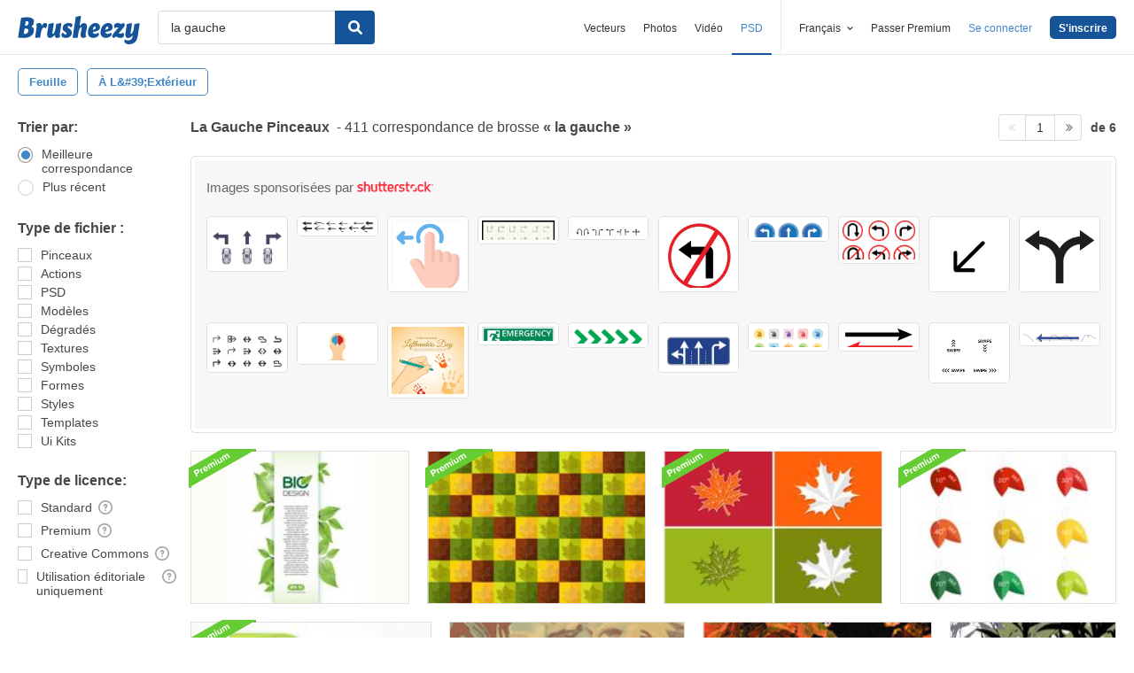

--- FILE ---
content_type: text/plain;charset=UTF-8
request_url: https://c.pub.network/v2/c
body_size: -262
content:
23fb8b25-19c4-48dc-b497-59abe46d4a59

--- FILE ---
content_type: text/plain;charset=UTF-8
request_url: https://c.pub.network/v2/c
body_size: -112
content:
1a91e9ec-0f2d-4746-89ea-f2c4d6b53f19